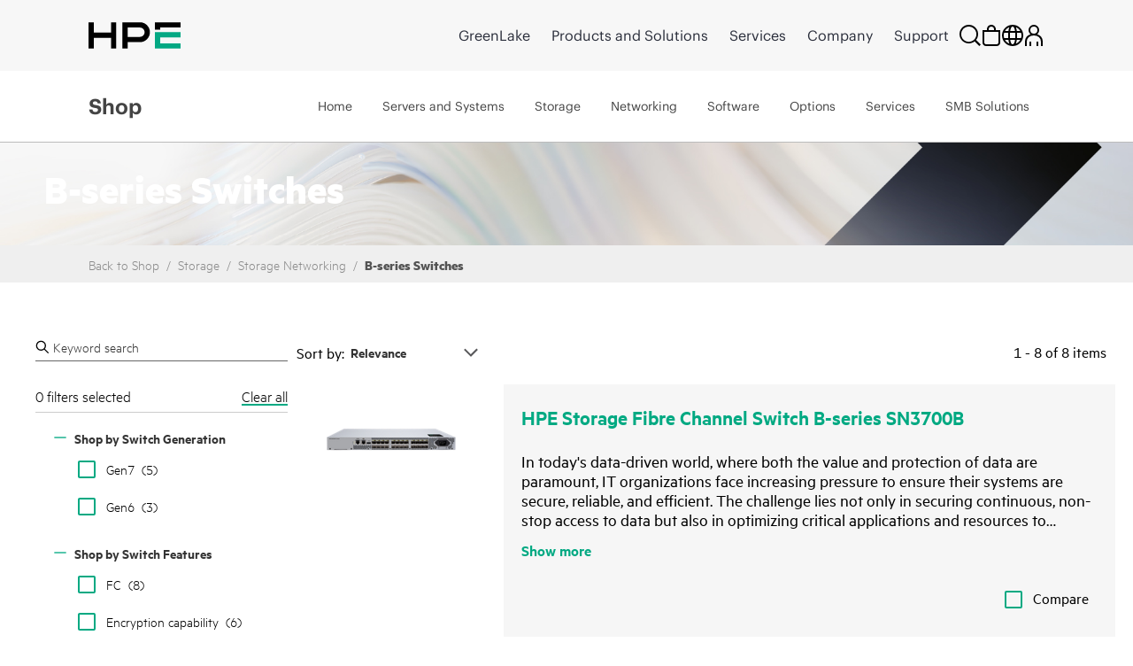

--- FILE ---
content_type: application/javascript
request_url: https://www.hpe.com/global/metrics/flex/ecompriv.js
body_size: 465
content:
// Build: 20250926-185617

"use strict";var ValidationConsent=(()=>{var d="measure_start",g="hpeecompriv";function s(t){let e=document.cookie.match(new RegExp("(?:^|; )"+t.replace(/([.$?*|{}()[\]\\/^+])/g,"\\$1")+"=([^;]*)"));return e?decodeURIComponent(e[1]):null}function u(t,e,y){let o=Math.random().toString().split(".")[1].slice(0,12),n=encodeURIComponent(window.location.href),c=document.createElement("img"),r=encodeURIComponent(e.toLowerCase()),E=`pe=lnk_o&pev2=${r}`,i=`c1=${encodeURIComponent(s("hpeuck_prefs")||"null")}`,$=s("notice_behavior"),f=s("notice_gdpr_prefs"),C=s("notice_preferences"),R=[$,f,C].join("|"),a=`c2=${encodeURIComponent(R)}`,p="no-api";try{p=JSON.stringify(window.HPEPRIVACYBANNER.getConsentInfo()).replace(/\s+/g,"")}catch(I){}let l=`v3=${encodeURIComponent(p)}`,m=`https://smetrics.hpe.com/b/ss/${g}/1/s${o}?AQB=1&${E}&${i}&${a}&${l}&g=${n}&AQE=1`;t==="page"&&(m=`https://smetrics.hpe.com/b/ss/${g}/1/s${o}?AQB=1&pageName=${r}&${i}&${a}&${l}&g=${n}&AQE=1`),c.src=m,c.style.display="none",document.body.appendChild(c)}function A(t){t.addEventListener("ANALYTICS.PAGE_TELEMETRY",o=>{let n=o;console.log("***ANALYTICS.PAGE_TELEMETRY: ",n.detail),u("page",n.detail.event.eventName,n.detail)});let e=t.sessionStorage;e.getItem(d)==="true"||(u("page","start:measure:session",void 0),e.setItem(d,"true"))}A(window);})();
